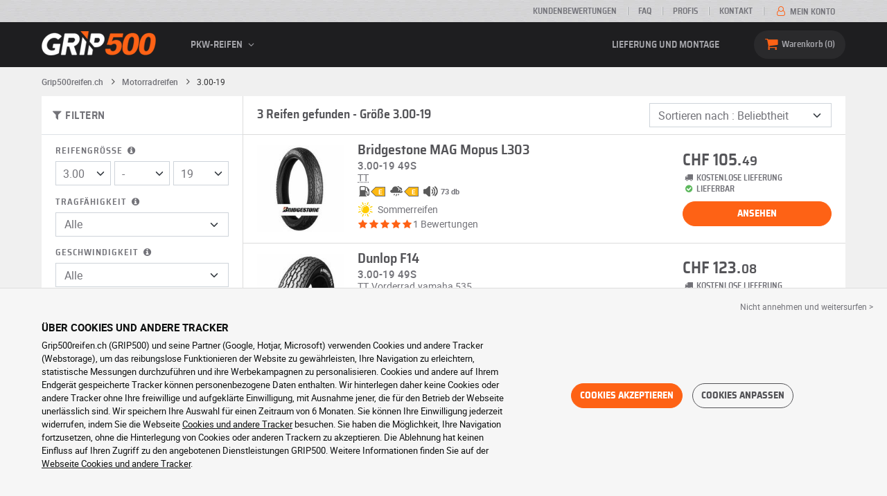

--- FILE ---
content_type: text/html; charset=UTF-8
request_url: https://www.grip500reifen.ch/motorradreifen/3---19/
body_size: 10521
content:

<!DOCTYPE html>
<html lang="de-CH">
    <head>
        <script>
            window.dataLayer = window.dataLayer || [];
            window.SITE_CDN_ASSETS = 'https\u003A\/\/cdn.grip500.com';        </script><script>
                dataLayer.push({'ad_storage': 'denied', 'analytics_storage': 'denied', 'functional_storage': 'denied'});
                (function(w,d,s,l,i){w[l]=w[l]||[];w[l].push({'gtm.start':
                        new Date().getTime(),event:'gtm.js'});var f=d.getElementsByTagName(s)[0],
                    j=d.createElement(s),dl=l!='dataLayer'?'&l='+l:'';j.async=true;j.src=
                    'https://www.googletagmanager.com/gtm.js?id='+i+dl;f.parentNode.insertBefore(j,f);
                })(window,document,'script','dataLayer','GTM-58P98VR');
            </script>
            <link href="https://www.googletagmanager.com" rel="preconnect" crossorigin>
            <link rel="dns-prefetch" href="https://www.googletagmanager.com"><meta charset="UTF-8">
                    <meta name="viewport" content="width=device-width, initial-scale=1">
            <meta name="format-detection" content="telephone=no"/>
        
                
        <link rel="apple-touch-icon" sizes="180x180" href="https://cdn.grip500.com/build/images/favicon/apple-touch-icon.png">
        <link rel="icon" type="image/png" sizes="32x32" href="https://cdn.grip500.com/build/images/favicon/favicon-32x32.png">
        <link rel="icon" type="image/png" sizes="16x16" href="https://cdn.grip500.com/build/images/favicon/favicon-16x16.png">

        <link rel="preload" href="https://cdn.grip500.com/build/fonts/roboto-bold.a9a73a28.woff2" as="font" type="font/woff2" crossorigin="anonymous">
        <link rel="preload" href="https://cdn.grip500.com/build/fonts/roboto-medium.d67f0a52.woff2" as="font" type="font/woff2" crossorigin="anonymous">
        <link rel="preload" href="https://cdn.grip500.com/build/fonts/roboto-regular.d97dadf6.woff2" as="font" type="font/woff2" crossorigin="anonymous">
        <link rel="preload" href="https://cdn.grip500.com/build/fonts/sairasemicondensed-bold.639e0ded.woff2" as="font" type="font/woff2" crossorigin="anonymous">
        <link rel="preload" href="https://cdn.grip500.com/build/fonts/sairasemicondensed-regular.28a42df2.woff2" as="font" type="font/woff2" crossorigin="anonymous">
        <link rel="preload" href="https://cdn.grip500.com/build/fonts/sairasemicondensed-semibold.5bb856c9.woff2" as="font" type="font/woff2" crossorigin="anonymous">
        <link rel="preload" href="https://cdn.grip500.com/build/fonts/fontello.d85e0cd3.woff2" as="font" type="font/woff2" crossorigin="anonymous">

        <link rel="preconnect" href="https://www.google.com">
        <link rel="preconnect" href="https://www.gstatic.com" crossorigin>

        <link rel="dns-prefetch" href="https://cdn.grip500.com">

                <title>Reifen 3.00-19 | Günstiger Motorradreifen | GRIP500</title>
                <meta name="description" content="Kaufen Sie Ihre Reifen in Größe 3.00-19 bei GRIP500 zum GRIP500 zum Discountpreis · Große Auswahl an Motorradreifen zum günstigsten Preis · Schnelle und kostenlose Lieferung"/>

                    <link rel="canonical" href="https://www.grip500reifen.ch/motorradreifen/3---19/"/>
        
            

                    
        
                        <link rel="stylesheet" href="https://cdn.grip500.com/build/fonts.1a0fc856.css">
            <link rel="stylesheet" href="https://cdn.grip500.com/build/app.0e11cae6.css">
        
    <link rel="stylesheet" href="https://cdn.grip500.com/build/search.32a84369.css">

                    <script src="https://cdn.grip500.com/build/runtime.e73832ee.js" defer crossorigin="anonymous"></script><script src="https://cdn.grip500.com/build/3066.db5ec945.js" defer crossorigin="anonymous"></script><script src="https://cdn.grip500.com/build/3063.ec67e5f5.js" defer crossorigin="anonymous"></script><script src="https://cdn.grip500.com/build/8126.f86265b3.js" defer crossorigin="anonymous"></script><script src="https://cdn.grip500.com/build/9549.3fbe61a7.js" defer crossorigin="anonymous"></script><script src="https://cdn.grip500.com/build/app.403f47b2.js" defer crossorigin="anonymous"></script>
            </head>
    <body class="page-pneu-search-moto">
                    <noscript><iframe src="https://www.googletagmanager.com/ns.html?id=GTM-58P98VR&ad_storage=denied&analytics_storage=denied&functional_storage=denied" height="0" width="0" style="display:none;visibility:hidden"></iframe></noscript>
                            <header class="main-header">
                

<div data-controller="menu-mobile" data-menu-mobile-url-value="/ajax/menu">
    <div class="main-header__top d-none d-md-block">
        <div class="container-xl text-uppercase ff-heading fw-medium fs-xsmall">
            <div class="main-header__top__menu d-flex justify-content-end align-items-center">
                <a href="/kundenbewertungen" class="text-center text-reset">Kundenbewertungen</a>
                <a href="/faq/" class="text-center text-reset">FAQ</a>
                                    <a href="/pro/anmelden" class="text-center text-reset">Profis</a>
                                <a href="/kontakt" class="text-center text-reset">Kontakt</a>
                
                                    <a href="/mein-konto/" class="text-nowrap text-reset">
                        <i class="fa fa-user-o text-primary fs-base"></i>
                        Mein Konto
                    </a>
                            </div>
        </div>
    </div>

    <div class="main-header__menu bg-black">
        <div class="container-xl">
            <div class="ff-heading fw-medium text-gray row align-items-center position-relative">
                <div class="main-header__logo col col-md-2 d-flex align-items-center">
                    <div class="d-md-none me-1">
                        <div class="toggle-menu" data-action="click->menu-mobile#toggle">
                            <div></div>
                        </div>
                    </div>
                    <a href="/">
                        <picture>
                            <img src="https://cdn.grip500.com/build/images/common/logo/logo.png" class="d-block img-fluid" alt="grip500reifen.ch" width="165" height="35" itemprop="logo"/>
                        </picture>
                    </a>
                </div>

                <div class="main-header__menu__links col-md" data-controller="toggle" data-toggle-selectors-value="[{&quot;menu--hover&quot;:&quot;body&quot;}]">
                    
<ul class="d-flex h-100 align-items-center justify-content-between text-uppercase">
    <li class="d-md-none">
        <a href="/reifen/" class="text-reset">PKW</a>
    </li>

    <li class="d-none d-md-flex menu-hover" data-action="mouseenter->toggle#add mouseleave->toggle#remove">
        <a role="button" class="text-reset menu-hover__title">
            PKW-Reifen
            <i class="fa fa-angle-down"></i>
        </a>
        <div class="menu-hover__content">
                                            <div>
                    <a href="https://www.grip500reifen.ch/reifen/" class="text-reset">
                        Suche nach Größe
                    </a>
                    <a href="https://www.grip500reifen.ch/reifen/" class="text-reset">
                        Suche nach Marke
                    </a>
                    <a href="https://www.grip500reifen.ch/reifen-fahrzeug/" class="text-reset">
                        Suche nach Fahrzeugtyp
                    </a>
                </div>
            
                            <a href="/motorradreifen/" class="text-reset">
                    Motorradreifen
                </a>
            
                    </div>
    </li>

    
    
            <li class="d-md-none">
            <a href="/motorradreifen/" class="text-reset">Motorrad</a>
        </li>
    
    
    
    
    
    
            <li>
            <a href="/montage" class="text-reset">
                Lieferung und Montage
            </a>
        </li>
    </ul>

                </div>

                <div class="main-header__user-items col d-flex justify-content-end">
                    
                    <div class="main-header__user-item col-md d-flex d-md-none align-items-center">
                        <a href="/mein-konto/" class="d-flex">
                            <i class="fa fa-user-o text-primary"></i>
                        </a>
                    </div>

                    <div
                            class="main-header__user-item main-header__cart col-md d-flex align-items-center position-relative"
                            data-controller="cart--popover" data-cart--popover-url-value="/ajax/cart/resume-product" data-cart--popover-reload-value="1" data-cart--popover-default-reload-value="false" data-cart--popover-loading-class="fs-small"
                            data-action="emitter:update-badge-cart@window->cart--popover#refresh emitter:counter-cart->cart--popover#cartIsEmpty"
                    >
                        <a href="/warenkorb/" class="d-flex align-items-center text-reset">
                            <i class="fa fa-basket text-primary"></i>
                            <span class="d-none d-lg-inline">Warenkorb</span>
                            <span
                            data-controller="counter" data-counter-run-value="false" data-counter-path-value="/ajax/cart/light" data-counter-zero-value="1" data-counter-dispatch-value="cart"
                                    data-action="emitter:update-badge-cart@window->counter#refresh"
                        >
                                                            0
                                                    </span>
                        </a>
                        <div class="cart-popover popover__list d-none fw-normal text-body font-reset" data-cart--popover-target="content">
                            <div class="px-1 py-1 text-center">
                                Ihr Warenkorb ist leer
                            </div>
                        </div>
                    </div>
                </div>
            </div>
        </div>
    </div>
</div>

            </header>
        
        <div class="main-container">
                <div data-controller="form--filter-catalog-articles" data-form--filter-catalog-articles-filter-mobile-label-value="{{count}} Treffer" data-form--filter-catalog-articles-filter-mobile-label-plural-value="{{count}} Treffer" data-form--filter-catalog-articles-error-message-value="Ein Fehler ist aufgetreten. Bitten versuchen Sie es erneut oder kontaktieren Sie uns, wenn das Problem weiterhin besteht." data-form--filter-catalog-articles-initial-count-value="3">
        
                            <div class="container gx-0 gx-sm-2">
                                    

    <nav aria-label="breadcrumb" class="d-flex align-items-center breadcrumb breadcrumb--top-bg-white" data-form--filter-catalog-articles-target="breadcrumb">
                <ol class="d-flex align-items-center flex-wrap" itemscope itemtype="https://schema.org/BreadcrumbList">
                                    <li class="breadcrumb__item" itemscope itemprop="itemListElement" itemtype="https://schema.org/ListItem">
                                    <a itemprop="item" href="/" title="Grip500reifen.ch">
                    <span itemprop="name">Grip500reifen.ch</span>
                </a>
                        <i class="fa fa-angle-right"></i>
                <meta itemprop="position" content="1" />
    </li>

                                    <li class="breadcrumb__item" itemscope itemprop="itemListElement" itemtype="https://schema.org/ListItem">
                                    <a itemprop="item" href="/motorradreifen/" title="Motorradreifen">
                    <span itemprop="name">Motorradreifen</span>
                </a>
                        <i class="fa fa-angle-right"></i>
                <meta itemprop="position" content="2" />
    </li>

                                    <li class="breadcrumb__item" itemscope itemprop="itemListElement" itemtype="https://schema.org/ListItem">
                    <span itemprop="name" aria-current="page">3.00-19</span>
                <meta itemprop="position" content="3" />
    </li>

                    </ol>
    </nav>

                                
            </div>
                <div class="container gx-0 gx-sm-2"
                data-controller="fullscreen" data-fullscreen-emit-show-event-value="filtersMobileShow" data-fullscreen-emit-hide-event-value="filtersMobileHide" data-fullscreen-emit-hide-from-button-event-value="filtersMobileSubmit" data-fullscreen-submit-attr-value="{&quot;data-form--filter-catalog-articles-target&quot;:&quot;filterSubmit&quot;}" data-fullscreen-footer-value="3 Treffer"
                data-action="emitter:fullscreen:open:filter@window->fullscreen#show"
                data-anchor-scroll
        >
            
            <div class="bg-white mb-2">
                <div class="row gx-0">
                    <div class="col-lg-3 product-list-filters">
                        <div class="fullscreen-lg" data-fullscreen-target="fullscreen">
                            <div class="fullscreen__title d-flex align-items-center px-1 py-1 d-lg-none border-bottom" data-fullscreen-target="title">
                                <a href="/motorradreifen/3---19/"
                                   class="btn btn-white btn-sm text-uppercase text-nowrap border fs-xsmall fw-medium d-none"
                                   data-fullscreen-reset
                                        data-form--filter-catalog-articles-target="resetFilters"
                                >
                                    Filter löschen
                                </a>
                                <span class="text-center w-100 px-1">Filtern</span>
                                <button type="button" data-action="fullscreen#close" class="btn btn-close pt-0 pe-0 pb-0 ps-0">
                                    <i class="fa fa-cancel"></i>
                                </button>
                            </div>
                                                            <div class="product-list-filters__filter-title d-none d-lg-flex align-items-center border-bottom justify-content-between flex-wrap">
                                    <div class="fw-medium fs-large ff-heading"
                                            data-form--filter-catalog-articles-target="desktopFilterLabel"
                                    >
                                        
    
<i class="fa fa-filter"></i>
<span>
            FILTERN
    </span>

                                    </div>
                                    <a href="/motorradreifen/3---19/"
                                       class="btn btn-white btn-sm text-uppercase text-nowrap border fs-xsmall fw-medium d-none"
                                            data-form--filter-catalog-articles-target="resetFilters"
                                    >
                                        Filter löschen
                                    </a>
                                </div>
                                                        <div class="ps-2 py-1 fullscreen__scroll">
                                    
<form method="get" action="" class="text-body form-disable-required pneu-serp-form" data-form--filter-catalog-articles-target="form" data-action="submit-&gt;form--filter-catalog-articles#change">

    <div class="row product-list-filters__filter-dimension mb-1">
        <div class="col-12">
                        <label for="width" class="form-label"
                    data-controller="tooltip" data-tooltip-content-value="&lt;picture class=&quot;tooltip__picture&quot;&gt;&lt;source srcset=&quot;https://cdn.grip500.com/build/images/pneu/form/tooltip/M-size.webp&quot;
                type=&quot;image/webp&quot;/&gt;&lt;img class=&quot;img-fluid&quot; width=&quot;360&quot; height=&quot;118&quot;
             src=&quot;https://cdn.grip500.com/build/images/pneu/form/tooltip/M-size.jpg&quot;/&gt;&lt;/picture&gt;"
            >
                Reifengröße
                <i data-action="mouseenter->tooltip#show mouseleave->tooltip#hide"
                        data-tooltip-target="anchor" class="fa fa-info-circled d-none d-md-inline"></i>
            </label>
        </div>
        <div class="col-4">
                <select id="width"name="width" autocomplete="off" data-action="change-&gt;form--filter-catalog-articles#change" class="form-select">            <optgroup label="Zentrale Werte">
                                                                                                                                                                    <option value="80">80</option>
                                                                                                                                                                        <option value="90">90</option>
                                                                                                                                                                        <option value="100">100</option>
                                                                                                                                                                        <option value="110">110</option>
                                                                                                                                                                        <option value="120">120</option>
                                                                                                                                                                        <option value="130">130</option>
                                                                                                                                                                        <option value="140">140</option>
                                                                                                                                                                        <option value="150">150</option>
                                                                                                                                                                        <option value="160">160</option>
                                                                                                                                                                        <option value="170">170</option>
                                                                                                                                                                        <option value="180">180</option>
                                                                                                                                                                        <option value="190">190</option>
                                                                                                                                                                        <option value="200">200</option>
                                                                        </optgroup><optgroup label="Alle Werte">
                                                                                                                                                                    <option value="2">2.00</option>
                                                                                                                                                                        <option value="2.25">2.25</option>
                                                                                                                                                                        <option value="2.5">2.50</option>
                                                                                                                                                                        <option value="2.75">2.75</option>
                                                                                                                                                                                                        <option value="3" selected="selected">3.00</option>
                                                                                                                                                                                                                                    <option value="3.25">3.25</option>
                                                                                                                                                                                                                                    <option value="3.5">3.50</option>
                                                                                                                                                                                                                                    <option value="3.6">3.60</option>
                                                                                                                                                                                                                                    <option value="4">4.00</option>
                                                                                                                                                                                                                                    <option value="4.1">4.10</option>
                                                                                                                                                                                                                                    <option value="4.6">4.60</option>
                                                                                                                                                                                                                                    <option value="5">5.00</option>
                                                                                                                                                                                                                                    <option value="19">19</option>
                                                                                                                                                                                                                                    <option value="60">60</option>
                                                                                                                                                                                                                                    <option value="70">70</option>
                                                                                                                                                                                                                                    <option value="80">80</option>
                                                                                                                                                                                                                                    <option value="90">90</option>
                                                                                                                                                                                                                                    <option value="100">100</option>
                                                                                                                                                                                                                                    <option value="110">110</option>
                                                                                                                                                                                                                                    <option value="120">120</option>
                                                                                                                                                                                                                                    <option value="125">125</option>
                                                                                                                                                                                                                                    <option value="130">130</option>
                                                                                                                                                                                                                                    <option value="140">140</option>
                                                                                                                                                                                                                                    <option value="150">150</option>
                                                                                                                                                                                                                                    <option value="160">160</option>
                                                                                                                                                                                                                                    <option value="165">165</option>
                                                                                                                                                                                                                                    <option value="170">170</option>
                                                                                                                                                                                                                                    <option value="180">180</option>
                                                                                                                                                                                                                                    <option value="190">190</option>
                                                                                                                                                                                                                                    <option value="195">195</option>
                                                                                                                                                                                                                                    <option value="200">200</option>
                                                                                                                                                                                                                                    <option value="210">210</option>
                                                                                                                                                                                                                                    <option value="240">240</option>
                                                                                                                                                                                                                                    <option value="250">250</option>
                                                                                                                                                                                                                                    <option value="260">260</option>
                                                                                                                                                                                                                                    <option value="280">280</option>
                                                                                                                                                                                                                                    <option value="300">300</option>
                                                                                                                                    </optgroup>        </select>
    
        </div>
        <div class="col-4">
                
    <select id="height"name="height" autocomplete="off" data-action="change-&gt;form--filter-catalog-articles#change" class="form-select">    <option value="-" selected="selected">-</option><option value="R">R</option></select>
        </div>
        <div class="col-4">
                
    <select id="diameter"name="diameter" autocomplete="off" data-action="change-&gt;form--filter-catalog-articles#change" class="form-select">    <option value="10">10</option><option value="12">12</option><option value="17">17</option><option value="18">18</option><option value="19" selected="selected">19</option><option value="21">21</option></select>
        </div>
    </div>

    <div class="row">
            <div class="mb-1 col col-lg-12"><label data-tooltip-content-value="&lt;picture class=&quot;tooltip__picture&quot;&gt;&lt;source srcset=&quot;https://cdn.grip500.com/build/images/pneu/form/tooltip/M-load.webp&quot;
                type=&quot;image/webp&quot;/&gt;&lt;img class=&quot;img-fluid&quot; width=&quot;360&quot; height=&quot;118&quot;
             src=&quot;https://cdn.grip500.com/build/images/pneu/form/tooltip/M-load.jpg&quot;/&gt;&lt;/picture&gt;" data-controller="tooltip" data-tooltip-type-value="d-none d-md-block" class="form-label" for="load">Tragfähigkeit&nbsp;<i data-tooltip-target="anchor" data-action="mouseenter->tooltip#show mouseleave->tooltip#hide" class="d-none d-md-inline fa fa-info-circled"></i></label>    
    <select id="load"name="load" autocomplete="off" data-action="change-&gt;form--filter-catalog-articles#change" class="form-select"><option value="">Alle</option>    <option value="49">49</option><option value="54">54</option></select></div>
    
            <div class="mb-1 col col-lg-12"><label class="d-inline-block form-label" data-tooltip-content-value="&lt;picture class=&quot;tooltip__picture&quot;&gt;&lt;source srcset=&quot;https://cdn.grip500.com/build/images/pneu/form/tooltip/M-speed.webp&quot;
                type=&quot;image/webp&quot;/&gt;&lt;img class=&quot;img-fluid&quot; width=&quot;360&quot; height=&quot;118&quot;
             src=&quot;https://cdn.grip500.com/build/images/pneu/form/tooltip/M-speed.jpg&quot;/&gt;&lt;/picture&gt;" data-controller="tooltip" data-tooltip-type-value="d-none d-md-block" for="speed"><span class="tooltip-label">Geschwindigkeit</span>&nbsp;<i data-tooltip-target="anchor" data-action="mouseenter->tooltip#show mouseleave->tooltip#hide" class="d-none d-md-inline fa fa-info-circled"></i></label>    
    <select id="speed"name="speed" autocomplete="off" data-action="change-&gt;form--filter-catalog-articles#change" class="form-select"><option value="">Alle</option>    <option value="P">P ≤ 150 km/h</option><option value="S">S ≤ 180 km/h</option></select></div>
        </div>

    <fieldset class="mb-1"><legend class="col-form-label">Marke</legend>                                                        
                                    
        
    
<div data-controller="select fullscreen" data-select-trans-value="{&quot;trigger&quot;:&quot;Alle&quot;,&quot;label&quot;:&quot;Marke&quot;,&quot;triggerCount&quot;:&quot;Marken&quot;,&quot;name&quot;:&quot;brands&quot;}" data-select-multiple-value="true" data-select-reset-search-on-selection-value="true" class="selectbox selectbox--input" data-name=brands>
    <div class="selectbox__trigger form-select" data-select-target="trigger">
        Alle
    </div>
    <div class="selectbox__dropdown fullscreen-lg" data-select-target="dropdown" hidden>
        <div class="fullscreen__title d-flex align-items-center d-lg-none" data-fullscreen-target="title">
            <span class="text-center w-100 px-1 fw-bold fs-base">Marke</span>
            <button type="button" data-action="select#close" class="btn btn-close"><i class="fa fa-cancel"></i></button>
        </div>
        <div class="selectbox__input"
                >
            <input type="text"
                   class="form-control form-control-sm"
                   placeholder="Suche"
                   autocomplete="off"
                   data-select-target="input"
                   
                   data-hj-allow />
                                                <div class="d-flex pt-1">
                                                    <a data-action="select#selectAll" class="btn btn-link fw-medium fs-xsmall" role="button">Alles auswählen</a>
                                                                            <a class="btn btn-link fw-medium fs-xsmall ms-auto" role="button" data-select-target="reset" data-action="select#clear">Löschen</a>
                                            </div>
                                    </div>
        <ul class="overflow-scroll" data-select-target="results">
                                                                                    <li role="option"><div class="form-check"><input type="checkbox" id="brands_0"name="brands[]" autocomplete="off" class="form-check-input" value="19" />
        <label class="form-check-label" for="brands_0">Bridgestone</label></div></li>
                                                                                                                                    <li role="option"><div class="form-check"><input type="checkbox" id="brands_1"name="brands[]" autocomplete="off" class="form-check-input" value="2" />
        <label class="form-check-label" for="brands_1">Dunlop</label></div></li>
                                                                                                                                    <li role="option"><div class="form-check"><input type="checkbox" id="brands_2"name="brands[]" autocomplete="off" class="form-check-input" value="77" />
        <label class="form-check-label" for="brands_2">Metzeler</label></div></li>
                                                                                </ul>
                    <div class="selectbox__bottom d-flex border-top align-items-center">
                                    <div class="selectbox__counter fs-xsmall" data-select-target="counter"></div>
                                                    <button class="btn btn-sm btn-outline-primary fs-small text-uppercase lh-lg ms-auto" type="button" data-action="select#close">Anwenden</button>
                            </div>
            </div>
</div>
    </fieldset>


    <div class="mb-1"><label class="form-label" for="season">Reifensaison</label>    
    <select id="season"name="season" autocomplete="off" data-action="change-&gt;form--filter-catalog-articles#change" class="form-select"><option value="">Alle</option>    <option value="S">Sommerreifen</option></select></div>

    <div class="mb-1"><label class="form-label" for="category2">Reifentyp</label>    
    <select id="category2"name="category2" autocomplete="off" data-action="change-&gt;form--filter-catalog-articles#change" class="form-select"><option value="">Alle</option>    <option value="CU">Custom / Klassik</option></select></div>

<div class="mb-1">
    <label class="form-label">Budget (pro Artikel)</label>
    <div class="d-flex">
        <input type="text" id="budgetMin"name="budgetMin" step="0.01" min="0" placeholder="min CHF" inputmode="decimal" class="me-1 form-control" data-action="input-&gt;form--filter-catalog-articles#inputChange change-&gt;form--filter-catalog-articles#change" />
        <input type="text" id="budgetMax"name="budgetMax" step="0.01" min="0" placeholder="max CHF" inputmode="decimal" data-action="input-&gt;form--filter-catalog-articles#inputChange change-&gt;form--filter-catalog-articles#change" class="form-control" />
    </div>
</div>

    <div class="mb-1 letter-spacing">
        <label class="form-label">Weitere Optionen</label>
                            <div class="form-check"><input type="checkbox" id="reinforced"name="reinforced" autocomplete="off" data-action="change-&gt;form--filter-catalog-articles#change" class="form-check-input" value="1" />
        <label data-tooltip-content-value="Verstärkter Reifen mit hohem Tragfähigkeitsindex" data-controller="tooltip" data-tooltip-type-value="d-none d-md-block" class="form-check-label" for="reinforced">Verstärkt<i data-tooltip-target="anchor" data-action="mouseenter->tooltip#show mouseleave->tooltip#hide" class="d-none d-md-inline fa fa-info-circled"></i></label></div>
                                <div id="specifFilters" autocomplete="off" row_attr="d-none" class="product-list-filters__specif-filters" data-action="change-&gt;form--filter-catalog-articles#change"></div>
                            </div>


<fieldset class="mb-1 letter-spacing product-list-filters__review"><legend class="col-form-label">Kundenbewertungen</legend>    <div id="note" data-action="change-&gt;form--filter-catalog-articles#change">        <div class="form-check"><input type="radio" id="note_0"name="note" autocomplete="off" class="form-check-input" value="4" />
        <label class="form-check-label" for="note_0"><span class="star-rating"><i class="fa fa-star"></i><i class="fa fa-star"></i><i class="fa fa-star"></i><i class="fa fa-star"></i><i class="fa fa-star-empty"></i></span> und mehr</label></div>
            <div class="form-check"><input type="radio" id="note_1"name="note" autocomplete="off" class="form-check-input" value="3" />
        <label class="form-check-label" for="note_1"><span class="star-rating"><i class="fa fa-star"></i><i class="fa fa-star"></i><i class="fa fa-star"></i><i class="fa fa-star-empty"></i><i class="fa fa-star-empty"></i></span> und mehr</label></div>
    </div></fieldset>

    <fieldset class="mb-1"><legend class="d-inline-block col-form-label" data-tooltip-content-value="Die &quot;Erstausrüstung&quot; für einen Reifen bezieht sich auf die Reifen, die von einem Automobilhersteller während der Herstellung und vor dem ersten Verkauf auf ein Fahrzeug montiert werden. Diese Reifen wurden vom Hersteller ausgewählt und genehmigt. Sie sind oft das Ergebnis einer engen Zusammenarbeit zwischen dem Automobilhersteller und dem Reifenhersteller, um eine perfekte Übereinstimmung mit dem Automodell zu gewährleisten. Diese Reifen können spezielle Kennzeichnungen tragen (wie &quot;MO&quot; für Mercedes-Benz oder &quot;AO&quot; für Audi), die anzeigen, dass sie für spezifische Modelle dieser Marken als Erstausrüstung gelten. Sie passen auch auf andere Fahrzeuge." data-controller="tooltip" data-tooltip-type-value="d-none d-md-block"><span class="tooltip-label">Originalausstattung</span><i data-tooltip-target="anchor" data-action="mouseenter->tooltip#show mouseleave->tooltip#hide" class="d-none d-md-inline fa fa-info-circled"></i></legend>                                                                            
                
        
    
<div data-controller="select fullscreen" data-select-trans-value="{&quot;trigger&quot;:&quot;Alle&quot;,&quot;label&quot;:&quot;&lt;span class=\&quot;tooltip-label\&quot;&gt;Originalausstattung&lt;\/span&gt;&lt;i data-tooltip-target=\&quot;anchor\&quot; data-action=\&quot;mouseenter-&gt;tooltip#show mouseleave-&gt;tooltip#hide\&quot; class=\&quot;d-none d-md-inline fa fa-info-circled\&quot;&gt;&lt;\/i&gt;&quot;,&quot;triggerCount&quot;:&quot;Originalausstattung&quot;,&quot;name&quot;:&quot;specifsVehicles&quot;}" data-select-multiple-value="true" class="selectbox" data-name=specifsVehicles>
    <div class="selectbox__trigger form-select" data-select-target="trigger">
        Alle
    </div>
    <div class="selectbox__dropdown fullscreen-lg" data-select-target="dropdown" hidden>
        <div class="fullscreen__title d-flex align-items-center d-lg-none" data-fullscreen-target="title">
            <span class="text-center w-100 px-1 fw-bold fs-base"><span class="tooltip-label">Originalausstattung</span><i data-tooltip-target="anchor" data-action="mouseenter->tooltip#show mouseleave->tooltip#hide" class="d-none d-md-inline fa fa-info-circled"></i></span>
            <button type="button" data-action="select#close" class="btn btn-close"><i class="fa fa-cancel"></i></button>
        </div>
        <div class="selectbox__input"
                >
            <input type="text"
                   class="form-control form-control-sm d-none d-lg-block"
                   placeholder="Suche"
                   autocomplete="off"
                   data-select-target="input"
                   
                   data-hj-allow />
                                                <div class="d-flex pt-1">
                                                    <a data-action="select#selectAll" class="btn btn-link fw-medium fs-xsmall" role="button">Alles auswählen</a>
                                                                            <a class="btn btn-link fw-medium fs-xsmall ms-auto" role="button" data-select-target="reset" data-action="select#clear">Löschen</a>
                                            </div>
                                    </div>
        <ul class="overflow-scroll" data-select-target="results">
                                                                                    <li role="option"><div class="form-check"><input type="checkbox" id="specifsVehicles_0"name="specifsVehicles[]" autocomplete="off" class="form-check-input" value="2" />
        <label class="form-check-label" for="specifsVehicles_0">Verstärkt</label></div></li>
                                                                                </ul>
                    <div class="selectbox__bottom d-flex border-top align-items-center">
                                    <div class="selectbox__counter fs-xsmall" data-select-target="counter"></div>
                                                    <button class="btn btn-sm btn-outline-primary fs-small text-uppercase lh-lg ms-auto" type="button" data-action="select#close">Anwenden</button>
                            </div>
            </div>
</div>
    </fieldset>

</form>

                            </div>
                        </div>
                    </div>
                    <div class="col-12 col-lg-9 gx-2 product-list__right-col">
                        <div class="px-1 position-relative" data-form--filter-catalog-articles-target="right">
                            <div class="product-list__overlay d-none"
                                    data-form--filter-catalog-articles-target="overlay"></div>

                                
<form method="get" class="form-disable-required py-1 product-list__top-filters" data-form--filter-catalog-articles-target="topFilters">


<div class="row ">
    <div class="col-xl-8 d-flex">
                                    <h1 class="product-list__title mb-1 mb-xl-0 align-self-center"
                    data-form--filter-catalog-articles-target="count"
                >
                    3 Reifen gefunden - Größe 3.00-19   
                </h1>
                        </div>

       <div class="col-5 d-lg-none">
        <button type="button" class="btn btn--inherit border square w-100 fs-large fw-medium text-truncate product-list-filters__filter-button position-relative" data-action="click->fullscreen#show">
            
    
<i class="fa fa-filter"></i>
<span>
            Filtern
    </span>

        </button>
    </div>

            <div class="col-7 col-lg-4 col-xl-4">
            <div class="mb-0">    
    <select id="sort"name="sort" autocomplete="off" data-action="change-&gt;form--filter-catalog-articles#change" class="form-select">    <option value="" selected="selected">Sortieren nach : Beliebtheit</option><option value="price">Sortieren nach : Preis (aufsteigend)</option><option value="price_desc">Sortieren nach : Preis (absteigend)</option></select></div>
        </div>
    </div>

</form>


            


    
    

<div
    class="product-list"
    data-controller="gtm--select-item" data-gtm--select-item-list-id-value="serp" data-gtm--select-item-url-value="/ajax/gtm/select-item"
    data-form--filter-catalog-articles-target="productsList"
>
    
            



    



<a href="/motorradreifen/3---19/bridgestone-mag-mopus-l303-gp5986?adref=%2Fmotorradreifen%2F3---19%2F"
    class="product-list-item font-inherit pe-2"
    data-action="click->gtm--select-item#selectItem" data-gtm--select-item-type-param="tyre" data-gtm--select-item-identifier-param="5986">
    <div class="d-flex justify-content-between">
        <div
            class="product-list-item__image-container text-reset position-relative"
                    >
                    <div
            data-controller="tooltip" data-tooltip-content-value="&lt;img src=&quot;https://cdn.grip500.com/assets/img/rw/tyre/big_brand/bridgestone-mag-mopus-l303-81364.jpg&quot; class=&quot;img-fluid&quot; width=&quot;300&quot; height=&quot;300&quot; /&gt;" data-tooltip-type-value="tooltip__picture serp-picture-zoom" data-tooltip-position-value="end"
            data-action="mouseenter->tooltip#show mouseleave->tooltip#hide"
            
        >
            <img src="https://cdn.grip500.com/assets/img/rw/tyre/medium_brand/bridgestone-mag-mopus-l303-81364.jpg"
                 class="img-fluid"
                 alt="Bridgestone MAG Mopus L303"
                 loading="eager"
                 width="125"
                 height="125"
            />
        </div>
            </div>

        <div class="row product-list-item__details py-1">
            <div
                class="col-12 col-sm-7 col-xl-8 text-reset"
                            >
                        <div class="text-gray-dark hover-primary">
                        <p class="fs-xlarge lh-sm mb-0 fw-medium ff-heading">
                Bridgestone MAG Mopus L303
            </p>

                            <div class="product-list-item__dimension fw-medium text-body lh-sm">
                                            <span>3.00-19 49S</span>
                                    </div>
            
                            <span class="d-sm-block lh-sm text-body">
                    
            <span         data-controller="tooltip" data-tooltip-content-value="TT&amp;#x20;&amp;#x3A;&amp;#x20;Tubetype&amp;#x3A;&amp;#x20;Schlauch&amp;#x20;erforderlich"
    data-action="mouseenter->tooltip#show mouseleave->tooltip#hide"

            class="c-help dotted product-specificity"
        >TT</span>
            
                </span>
                    </div>

                    

    <div class="labelling labelling--arrow">
                    <span         data-controller="tooltip" data-tooltip-content-value="Kraftstoffverbrauch"
    data-action="mouseenter->tooltip#show mouseleave->tooltip#hide"
>
                <span class="labelling-ico ico-grip"></span>
                <span class="ico-letter min-E">E</span>
            </span>
        
                    <span         data-controller="tooltip" data-tooltip-content-value="Reifenhaftung&amp;#x20;bei&amp;#x20;N&amp;#x00E4;sse"
    data-action="mouseenter->tooltip#show mouseleave->tooltip#hide"
>
                <span class="labelling-ico ico-wet"></span>
                <span class="ico-letter min-E">E</span>
            </span>
        
                    <span         data-controller="tooltip" data-tooltip-content-value="Rollger&amp;#x00E4;usch"
    data-action="mouseenter->tooltip#show mouseleave->tooltip#hide"
>
                <span class="labelling-ico ico-noise ico-noise-3"></span>
                                                    <span class="labelling-noise-val">73 db</span>
                            </span>
            </div>

        
                    
<span class="d-flex align-items-center season-label">
    <span class="season-ico S"></span>
    <span>Sommerreifen</span>
</span>

        
                    <div class="product-list-item__review mb-1">
                
    <div class="star-rating d-flex ">
                            <i class="text-primary fa fa-star"></i>
                    <i class="text-primary fa fa-star"></i>
                    <i class="text-primary fa fa-star"></i>
                    <i class="text-primary fa fa-star"></i>
                    <i class="text-primary fa fa-star"></i>
                            <span >1 Bewertungen</span>
                    </div>

            </div>
        
        
                        </div>

            <div class="col-12 col-sm-5 col-xl-4 align-self-center">
                        




    

        
        
    
    
            <div class=" ff-heading fw-medium text-uppercase text-gray-dark">
            
            
            <div class="d-flex product-list-item__price">
                <span class="price__amount">
                                            
    
            CHF 105.<span class="cents">49</span>
    

                                    </span>
                            </div>

                    </div>
    

        <div class="d-flex justify-content-between flex-wrap text-uppercase fw-medium ff-heading fs-xsmall product-list-item__delay-and-stock">
            <div class="d-none d-sm-block">
                <i class="fa fa-truck"></i>
                Kostenlose Lieferung
            </div>
            <div>
                <i class="fa fa-ok-circled text-success"></i>
                Lieferbar
            </div>
        </div>

        <button class="d-none d-sm-block btn btn-primary w-100 mt-1">
                            Ansehen
                    </button>
                </div>
        </div>
    </div>
</a>

            



    



<a href="/motorradreifen/3---19/dunlop-f14-gp3529?adref=%2Fmotorradreifen%2F3---19%2F"
    class="product-list-item font-inherit pe-2"
    data-action="click->gtm--select-item#selectItem" data-gtm--select-item-type-param="tyre" data-gtm--select-item-identifier-param="3529">
    <div class="d-flex justify-content-between">
        <div
            class="product-list-item__image-container text-reset position-relative"
                    >
                    <div
            data-controller="tooltip" data-tooltip-content-value="&lt;img src=&quot;https://cdn.grip500.com/assets/img/rw/tyre/big_brand/dunlop-f14-80522.jpg&quot; class=&quot;img-fluid&quot; width=&quot;300&quot; height=&quot;300&quot; /&gt;" data-tooltip-type-value="tooltip__picture serp-picture-zoom" data-tooltip-position-value="end"
            data-action="mouseenter->tooltip#show mouseleave->tooltip#hide"
            
        >
            <img src="https://cdn.grip500.com/assets/img/rw/tyre/medium_brand/dunlop-f14-80522.jpg"
                 class="img-fluid"
                 alt="Dunlop F14"
                 loading="lazy"
                 width="125"
                 height="125"
            />
        </div>
            </div>

        <div class="row product-list-item__details py-1">
            <div
                class="col-12 col-sm-7 col-xl-8 text-reset"
                            >
                        <div class="text-gray-dark hover-primary">
                        <p class="fs-xlarge lh-sm mb-0 fw-medium ff-heading">
                Dunlop F14
            </p>

                            <div class="product-list-item__dimension fw-medium text-body lh-sm">
                                            <span>3.00-19 49S</span>
                                    </div>
            
                            <span class="d-sm-block lh-sm text-body">
                    
            <span         data-controller="tooltip" data-tooltip-content-value="TT&amp;#x20;&amp;#x3A;&amp;#x20;Tubetype&amp;#x3A;&amp;#x20;Schlauch&amp;#x20;erforderlich"
    data-action="mouseenter->tooltip#show mouseleave->tooltip#hide"

            class="c-help dotted product-specificity"
        >TT</span>&#8202;
                        <span         data-controller="tooltip" data-tooltip-content-value="Vorderrad&amp;#x20;&amp;#x3A;&amp;#x20;Vorderrad"
    data-action="mouseenter->tooltip#show mouseleave->tooltip#hide"

            class="c-help dotted product-specificity"
        >Vorderrad</span>&#8202;
                        <span         data-controller="tooltip" data-tooltip-content-value="yamaha&amp;#x20;535&amp;#x20;&amp;#x3A;&amp;#x20;Originalbereifung&amp;#x20;f&amp;#x00FC;r&amp;#x20;yamaha&amp;#x20;535,&amp;#x20;kann&amp;#x20;auf&amp;#x20;anderen&amp;#x20;Motorr&amp;#x00E4;dern&amp;#x20;gefahren&amp;#x20;werden."
    data-action="mouseenter->tooltip#show mouseleave->tooltip#hide"

            class="c-help dotted product-specificity"
        >yamaha 535</span>
            
                </span>
                    </div>

                    

    <div class="labelling labelling--arrow">
                    <span         data-controller="tooltip" data-tooltip-content-value="Kraftstoffverbrauch"
    data-action="mouseenter->tooltip#show mouseleave->tooltip#hide"
>
                <span class="labelling-ico ico-grip"></span>
                <span class="ico-letter min-E">E</span>
            </span>
        
                    <span         data-controller="tooltip" data-tooltip-content-value="Reifenhaftung&amp;#x20;bei&amp;#x20;N&amp;#x00E4;sse"
    data-action="mouseenter->tooltip#show mouseleave->tooltip#hide"
>
                <span class="labelling-ico ico-wet"></span>
                <span class="ico-letter min-C">C</span>
            </span>
        
                    <span         data-controller="tooltip" data-tooltip-content-value="Rollger&amp;#x00E4;usch"
    data-action="mouseenter->tooltip#show mouseleave->tooltip#hide"
>
                <span class="labelling-ico ico-noise ico-noise-2"></span>
                                                    <span class="labelling-noise-val">70 db</span>
                            </span>
            </div>

        
                    
<span class="d-flex align-items-center season-label">
    <span class="season-ico S"></span>
    <span>Sommerreifen</span>
</span>

        
        
        
                        </div>

            <div class="col-12 col-sm-5 col-xl-4 align-self-center">
                        




    

        
        
    
    
            <div class=" ff-heading fw-medium text-uppercase text-gray-dark">
            
            
            <div class="d-flex product-list-item__price">
                <span class="price__amount">
                                            
    
            CHF 123.<span class="cents">08</span>
    

                                    </span>
                            </div>

                    </div>
    

        <div class="d-flex justify-content-between flex-wrap text-uppercase fw-medium ff-heading fs-xsmall product-list-item__delay-and-stock">
            <div class="d-none d-sm-block">
                <i class="fa fa-truck"></i>
                Kostenlose Lieferung
            </div>
            <div>
                <i class="fa fa-ok-circled text-success"></i>
                Lieferbar
            </div>
        </div>

        <button class="d-none d-sm-block btn btn-primary w-100 mt-1">
                            Ansehen
                    </button>
                </div>
        </div>
    </div>
</a>

            



    



<a href="/motorradreifen/3---19/metzeler-block-c-gp433307?adref=%2Fmotorradreifen%2F3---19%2F"
    class="product-list-item font-inherit pe-2"
    data-action="click->gtm--select-item#selectItem" data-gtm--select-item-type-param="tyre" data-gtm--select-item-identifier-param="433307">
    <div class="d-flex justify-content-between">
        <div
            class="product-list-item__image-container text-reset position-relative"
                    >
                    <div
            data-controller="tooltip" data-tooltip-content-value="&lt;img src=&quot;https://cdn.grip500.com/assets/img/rw/tyre/big_brand/metzeler-block-c-82912.jpg&quot; class=&quot;img-fluid&quot; width=&quot;300&quot; height=&quot;300&quot; /&gt;" data-tooltip-type-value="tooltip__picture serp-picture-zoom" data-tooltip-position-value="end"
            data-action="mouseenter->tooltip#show mouseleave->tooltip#hide"
            
        >
            <img src="https://cdn.grip500.com/assets/img/rw/tyre/medium_brand/metzeler-block-c-82912.jpg"
                 class="img-fluid"
                 alt="Metzeler Block C"
                 loading="lazy"
                 width="125"
                 height="125"
            />
        </div>
            </div>

        <div class="row product-list-item__details py-1">
            <div
                class="col-12 col-sm-7 col-xl-8 text-reset"
                            >
                        <div class="text-gray-dark hover-primary">
                        <p class="fs-xlarge lh-sm mb-0 fw-medium ff-heading">
                Metzeler Block C
            </p>

                            <div class="product-list-item__dimension fw-medium text-body lh-sm">
                                            <span>3.00-19 54P</span>
                                    </div>
            
                            <span class="d-sm-block lh-sm text-body">
                    
            <span         data-controller="tooltip" data-tooltip-content-value="TT&amp;#x20;&amp;#x3A;&amp;#x20;Tubetype&amp;#x3A;&amp;#x20;Schlauch&amp;#x20;erforderlich"
    data-action="mouseenter->tooltip#show mouseleave->tooltip#hide"

            class="c-help dotted product-specificity"
        >TT</span>&#8202;
                        <span         data-controller="tooltip" data-tooltip-content-value="Vorderrad&amp;#x20;&amp;#x3A;&amp;#x20;Vorderrad"
    data-action="mouseenter->tooltip#show mouseleave->tooltip#hide"

            class="c-help dotted product-specificity"
        >Vorderrad</span>&#8202;
                        <span         data-controller="tooltip" data-tooltip-content-value="RF&amp;#x20;&amp;#x3A;&amp;#x20;Verst&amp;#x00E4;rkter&amp;#x20;Reifen"
    data-action="mouseenter->tooltip#show mouseleave->tooltip#hide"

            class="c-help dotted product-specificity"
        >RF</span>
            
                </span>
                    </div>

                    

    <div class="labelling labelling--arrow">
                    <span         data-controller="tooltip" data-tooltip-content-value="Kraftstoffverbrauch"
    data-action="mouseenter->tooltip#show mouseleave->tooltip#hide"
>
                <span class="labelling-ico ico-grip"></span>
                <span class="ico-letter min-C">C</span>
            </span>
        
                    <span         data-controller="tooltip" data-tooltip-content-value="Reifenhaftung&amp;#x20;bei&amp;#x20;N&amp;#x00E4;sse"
    data-action="mouseenter->tooltip#show mouseleave->tooltip#hide"
>
                <span class="labelling-ico ico-wet"></span>
                <span class="ico-letter min-A">A</span>
            </span>
        
                    <span         data-controller="tooltip" data-tooltip-content-value="Rollger&amp;#x00E4;usch"
    data-action="mouseenter->tooltip#show mouseleave->tooltip#hide"
>
                <span class="labelling-ico ico-noise ico-noise-2"></span>
                                                    <span class="labelling-noise-val">69 db</span>
                            </span>
            </div>

        
                    
<span class="d-flex align-items-center season-label">
    <span class="season-ico S"></span>
    <span>Sommerreifen</span>
</span>

        
                    <div class="product-list-item__review mb-1">
                
    <div class="star-rating d-flex ">
                            <i class="text-primary fa fa-star"></i>
                    <i class="text-primary fa fa-star"></i>
                    <i class="text-primary fa fa-star"></i>
                    <i class="text-primary fa fa-star"></i>
                    <i class="text-primary fa fa-star-empty"></i>
                            <span >19 Bewertungen</span>
                    </div>

            </div>
        
        
                        </div>

            <div class="col-12 col-sm-5 col-xl-4 align-self-center">
                        




    

        
        
    
    
            <div class=" ff-heading fw-medium text-uppercase text-gray-dark">
            
            
            <div class="d-flex product-list-item__price">
                <span class="price__amount">
                                            
    
            CHF 125.<span class="cents">89</span>
    

                                    </span>
                            </div>

                    </div>
    

        <div class="d-flex justify-content-between flex-wrap text-uppercase fw-medium ff-heading fs-xsmall product-list-item__delay-and-stock">
            <div class="d-none d-sm-block">
                <i class="fa fa-truck"></i>
                Kostenlose Lieferung
            </div>
            <div>
                <i class="fa fa-ok-circled text-success"></i>
                Lieferbar
            </div>
        </div>

        <button class="d-none d-sm-block btn btn-primary w-100 mt-1">
                            Ansehen
                    </button>
                </div>
        </div>
    </div>
</a>

    
    </div>

                            </div>
                    </div>
                </div>
            </div>
        </div>
    </div>
        </div>
                    <footer class="main-footer bg-black">
                
<div class="main-footer__top">
    <div class="container-lg">
        <div class="row align-items-center justify-content-center main-footer__payments-list">
            <div class="col-6 col-sm-4 col-md">
                <picture>
                    <source srcset="https://cdn.grip500.com/build/images/common/logo/payment/visa.webp" type="image/webp">
                    <img src="https://cdn.grip500.com/build/images/common/logo/payment/visa.png" alt="Visa" class="img-fluid d-block mx-auto" width="106" height="31" loading="lazy" />
                </picture>
            </div>
            <div class="col-6 col-sm-4 col-md">
                <picture>
                    <source srcset="https://cdn.grip500.com/build/images/common/logo/payment/mastercard.webp" type="image/webp">
                    <img src="https://cdn.grip500.com/build/images/common/logo/payment/mastercard.png" alt="Mastercard" class="img-fluid d-block mx-auto" width="106" height="31" loading="lazy" />
                </picture>
            </div>
            <div class="col-6 col-sm-4 col-md">
                <picture>
                    <source srcset="https://cdn.grip500.com/build/images/common/logo/payment/maestro.webp" type="image/webp">
                    <img src="https://cdn.grip500.com/build/images/common/logo/payment/maestro.png" alt="Maestro" class="img-fluid d-block mx-auto" width="106" height="31" loading="lazy" />
                </picture>
            </div>
            <div class="col-6 col-sm-4 col-md">
                <picture>
                    <source srcset="https://cdn.grip500.com/build/images/common/logo/payment/electron.webp" type="image/webp">
                    <img src="https://cdn.grip500.com/build/images/common/logo/payment/electron.png" alt="Visa electron" class="img-fluid d-block mx-auto" width="106" height="31" loading="lazy" />
                </picture>
            </div>
                                        <div class="col-6 col-sm-4 col-md">
                    <picture>
                        <source srcset="https://cdn.grip500.com/build/images/common/logo/payment/paypal.webp" type="image/webp">
                        <img src="https://cdn.grip500.com/build/images/common/logo/payment/paypal.png" alt="Paypal" class="img-fluid d-block mx-auto" width="106" height="31" loading="lazy" />
                    </picture>
                </div>
                                        <div class="col-6 col-sm-4 col-md">
                    <picture>
                        <source srcset="https://cdn.grip500.com/build/images/common/logo/payment/klarna.webp" type="image/webp">
                        <img src="https://cdn.grip500.com/build/images/common/logo/payment/klarna.png" alt="Klarna" class="img-fluid d-block mx-auto" width="106" height="31" loading="lazy" />
                    </picture>
                </div>
                                        <div class="col-6 col-sm-4 col-md">
                    <picture>
                        <source srcset="https://cdn.grip500.com/build/images/common/logo/payment/apple_pay.webp" type="image/webp">
                        <img src="https://cdn.grip500.com/build/images/common/logo/payment/apple_pay.png" alt="Apple Pay" class="img-fluid d-block mx-auto" width="106" height="31" loading="lazy" />
                    </picture>
                </div>
                                                                        <div class="col-6 col-sm-4 col-md">
                <picture>
                                            <source srcset="https://cdn.grip500.com/build/images/common/logo/payment/banktransfer.webp" type="image/webp">
                        <img src="https://cdn.grip500.com/build/images/common/logo/payment/banktransfer.png" alt="Banküberweisung" class="img-fluid d-block mx-auto" width="106" height="31" loading="lazy" />
                                    </picture>
            </div>
        </div>
    </div>
</div>


<div class="main-footer__middle container-xl py-2">
    <div class="row">
        <div class="col-12 col-sm">
            <a href="/" class="d-block text-center py-2">
                <img class="img-fluid" src="https://cdn.grip500.com/build/images/common/logo/logo.png" alt="grip500reifen.ch" width="165" height="35"/>
            </a>
            <div class="d-flex justify-content-center mt-2">
                    <a class="note-widget"  href="/kundenbewertungen" title="Alle Bewertungen anzeigen"
        >
                <div class="note-widget__stars-container">
                            <i class="fa fa-star"></i>
                            <i class="fa fa-star"></i>
                            <i class="fa fa-star"></i>
                            <i class="fa fa-star"></i>
                            <i class="fa fa-star-half-alt"></i>
                    </div>
        <p class="text-center">Note <b>4.92</b> auf <b>5</b> | <b>4739</b> Bewertungen</p>
    </a>

            </div>
        </div>
        <div class="main-footer__menu col-6 col-sm-4 text-center">
            <div class="h3 text-white text-uppercase fw-bold fs-large py-2">Grip500</div>
            <ul>
                <li><a href="/fachpressetest">Fachpressetest</a></li>
                <li><a href="/warum-grip500">Warum GRIP500?</a></li>
                <li><a href="/montage">Lieferung und Montage</a></li>
                <li><a href="/pro/anmelden">PRO-Konto</a></li>
                <li><a href="/faq/">Häufig gestellte Fragen</a></li>
                <li><a href="/Land">Land</a></li>
                <li><a href="/ratgeber/">Ratgeber</a></li>
                                    <li><a href="/reifengarantie">Reifengarantie</a></li>
                            </ul>
        </div>
        <div class="main-footer__menu col-6 col-sm-3 text-center">
            <div class="h3 text-white text-uppercase fw-bold fs-large py-2">Hersteller</div>
            <ul>
                <li><a href="/kontakt">Kundenservice</a></li>
                <li><a href="/kontakt">Kontakt</a></li>
                <li><a href="/kundenbewertungen">Kundenbewertungen</a></li>
                <li><a href="/datenschutzerklaerung">Datenschutz</a></li>
                <li><a href="/nutzungsregeln">Nutzungsregeln</a></li>
                <li><a href="/allgemeine-geschaeftsbedingungen">Allgemeine Geschäftsbedingungen</a></li>
                <li><a href="/cookies">Cookie-Verwaltung</a></li>
                <li><a href="/rechtliche-hinweise">Impressum</a></li>
            </ul>
        </div>
    </div>
</div>
<div class="main-footer__divider">
</div>

            </footer>
        
                                    <div class="content-bottom-fullwidth" data-controller="rgpd toggle" data-rgpd-version-value="1">
    <div class="continue text-end">
        <a role="button" class="c-pointer" data-action="click->rgpd#rejectAll">
            Nicht annehmen und weitersurfen &gt;
        </a>
    </div>
    <div class="container-lg">
        <div class="row flex-wrap">
            <div class="col-md-7 content-bottom-fullwidth__text">
                <div>
                    <div class="h5">Über Cookies und andere Tracker</div>
Grip500reifen.ch (GRIP500) und seine Partner (Google, Hotjar, Microsoft) verwenden Cookies und andere Tracker (Webstorage), um das reibungslose Funktionieren der Website zu gewährleisten, Ihre Navigation zu erleichtern, statistische Messungen durchzuführen und ihre Werbekampagnen zu personalisieren. Cookies und andere auf Ihrem Endgerät gespeicherte Tracker können personenbezogene Daten enthalten. Wir hinterlegen daher keine Cookies oder andere Tracker ohne Ihre freiwillige und aufgeklärte Einwilligung, mit Ausnahme jener, die für den Betrieb der Webseite unerlässlich sind. Wir speichern Ihre Auswahl für einen Zeitraum von 6 Monaten. Sie können Ihre Einwilligung jederzeit widerrufen, indem Sie die Webseite <a href="/cookies"> Cookies und andere Tracker</a> besuchen. Sie haben die Möglichkeit, Ihre Navigation fortzusetzen, ohne die Hinterlegung von Cookies oder anderen Trackern zu akzeptieren</span>. Die Ablehnung hat keinen Einfluss auf Ihren Zugriff zu den angebotenen Dienstleistungen GRIP500. Weitere Informationen finden Sie auf der <a href="/cookies">Webseite Cookies und 
andere Tracker</a>.
                </div>
                <div class="content-bottom-fullwidth__more d-sm-none btn--icon-start"
                    data-action="click->toggle#toggle"
                    data-target=".content-bottom-fullwidth__text"
                    data-class="content-bottom-fullwidth__text--expanded"
                >
                    <i class="fa fa-angle-down"></i>
                </div>
            </div>
            <div class="col-md-5 d-flex justify-content-center align-content-center align-items-center flex-wrap">
                <button type="button" class="btn btn-primary text-uppercase text-nowrap" data-action="rgpd#acceptAll">
                    Cookies akzeptieren
                </button>
                <a class="btn btn-outline-secondary text-uppercase text-nowrap" href="/cookies-personalisieren">
                    Cookies anpassen
                </a>
            </div>
        </div>
    </div>
</div>

                    
                                    
<div id="twilio-toggle-container" data-controller="twilio-widget">
    <div class="d-flex align-items-center justify-content-center c-pointer position-relative bg-primary text-white toggle" data-twilio-widget-target="toggler" data-action="click->twilio-widget#clickToggler">
        <img src="https://cdn.grip500.com/build/images/twilio/chat-toggle.svg" alt="LiveChat" />
        <i class="fa fa-cancel d-none"></i>
    </div>
    <div class="services-container">
        <div class="services d-none" data-twilio-widget-target="services">
                            <a class="d-flex mb-1 align-items-center justify-content-center c-pointer service whatsapp" href="https://api.whatsapp.com/send?phone=447723498307" target="_blank" rel="noopener noreferrer">
                    <img src="https://cdn.grip500.com/build/images/twilio/whatsapp.svg" width="40" height="40" alt="Whatsapp" />
                </a>
                                        <a class="d-flex mb-1 align-items-center justify-content-center c-pointer service messenger" href="https://m.me/Grip500/" target="_blank" rel="noopener noreferrer">
                    <img src="https://cdn.grip500.com/build/images/twilio/messenger.svg" width="40" height="40" alt="Messenger" />
                </a>
                    </div>
    </div>
</div>

                    
                    
        
                        
        

            
<script>
    window.dataLayer = window.dataLayer || [];

        dataLayer.push({ ecommerce: null, items: null });
    dataLayer.push({"event":"view_item_list","ecommerce":{"item_list_id":"serp","currency":"CHF","value":327.91,"items":[{"item_category2":"M","item_id":"tyregp5986","item_name":"Bridgestone MAG Mopus L303 3.00-19 49S TT","item_brand":"Bridgestone","item_category":"tyre","item_category3":"CU","item_category4":"S","item_category5":"premium","price":97.59,"quantity":1,"index":0},{"item_category2":"M","item_id":"tyregp3529","item_name":"Dunlop F14 3.00-19 49S TT Vorderrad yamaha 535","item_brand":"Dunlop","item_category":"tyre","item_category3":"CU","item_category4":"S","item_category5":"premium","price":113.86,"quantity":1,"index":1},{"item_category2":"M","item_id":"tyregp433307","item_name":"Metzeler Block C 3.00-19 54P TT Vorderrad RF","item_brand":"Metzeler","item_category":"tyre","item_category3":"CU","item_category4":"S","item_category5":"discount","price":116.46,"quantity":1,"index":2}]},"value":327.91,"items":[{"id":"tyregp5986","google_business_vertical":"retail"},{"id":"tyregp3529","google_business_vertical":"retail"},{"id":"tyregp433307","google_business_vertical":"retail"}]});
</script>

        </body>
</html>


--- FILE ---
content_type: application/javascript
request_url: https://cdn.grip500.com/build/878.a659fce8.js
body_size: 1441
content:
"use strict";(self.webpackChunk=self.webpackChunk||[]).push([[878],{60878:function(t,e,i){i.r(e),i.d(e,{default:function(){return h}});var s=i(6599),o=i(97545);function l(t,e,i){return e in t?Object.defineProperty(t,e,{value:i,enumerable:!0,configurable:!0,writable:!0}):t[e]=i,t}class n extends s.Qr{constructor(...t){super(...t),l(this,"timeout",null),l(this,"tooltipElement",null),l(this,"positionClass",`bs-tooltip-${this.positionValue}`),l(this,"typeClass",this.hasTypeValue?` ${this.typeValue}`:""),l(this,"listeners",[]),l(this,"onResize",(()=>{this.tooltipElement&&this.tooltipElement.classList.contains("show")&&this.calculatePosition()})),l(this,"onScroll",(()=>{this.tooltipElement&&this.tooltipElement.classList.contains("show")&&this.calculatePosition()}))}connect(){this.startOpenValue&&this.show(),(0,o.O8)(this)}disconnect(){this.timeout&&clearTimeout(this.timeout),this.tooltipElement&&!this.hasTooltipTarget&&document.body.removeChild(this.tooltipElement),this.listeners.forEach((({target:t,name:e,callable:i})=>t.removeEventListener(e,i)))}calculatePosition(){if(!this.calculatePositionValue)return;const t=this.tooltipElement.querySelector(".tooltip-arrow");t&&(t.style.left=null);const e=document.body.clientWidth,{width:i,height:s}=this.tooltipElement.getBoundingClientRect(),{width:o,height:l,x:n,y:h}=this.getAnchor().getBoundingClientRect(),{y:a}=document.body.getBoundingClientRect();let c=n;switch(this.positionValue){case"top":case"bottom":c-=i/2,c+=o/2;break;case"end":c+=o,c+=2}if(["top","bottom"].includes(this.positionValue))if(c<0)t&&(t.style.left=`${Math.round(t.offsetLeft-Math.abs(c))}px`),c=0;else if(c+i>e){const s=Math.abs(e-(c+i));c-=s,t&&(t.style.left=`${Math.round(t.offsetLeft+s)}px`)}let r=h-a,p=!1;"top"===this.positionValue&&(r-s<0?p=!0:(r-=s,r-=2)),(p||"bottom"===this.positionValue)&&(r+=l,r+=2),"end"===this.positionValue&&(r-=s/2,r+=l/2),p?this.tooltipElement.classList.contains("bs-tooltip-top")&&(this.tooltipElement.classList.remove("bs-tooltip-top"),this.tooltipElement.classList.add("bs-tooltip-bottom")):"top"===this.positionValue&&this.tooltipElement.classList.contains("bs-tooltip-bottom")&&(this.tooltipElement.classList.add("bs-tooltip-top"),this.tooltipElement.classList.remove("bs-tooltip-bottom")),this.tooltipElement.style.left=`${c}px`,this.tooltipElement.style.top=`${r}px`}toggle(t){if(this.tooltipElement&&this.tooltipElement.classList.contains("show")){if("click"===t.type&&!this.isOverElement(this.element,t.clientX,t.clientY))return;this.hide()}else this.canShow()&&this.show()}show(){if(!this.canShow()||this.tooltipElement&&this.tooltipElement.classList.contains("show"))return;const t=this.getTooltipElementNode();setTimeout((()=>{this.listeners.push({target:window,name:"resize",callable:this.onResize});const e=this.element.getAttribute("data-action");if(e&&e.match(/mouseleave->tooltip#hide/i)){this.listeners.push({target:window,name:"scroll",callable:this.onScroll});let t=this.element;for(;t.parentElement;){if(t.scrollHeight>t.clientHeight){this.listeners.push({target:t,name:"scroll",callable:this.onScroll});break}t=t.parentElement}}this.listeners.forEach((({target:t,name:e,callable:i})=>t.addEventListener(e,i))),this.calculatePosition(),t.classList.add("show")}),10),this.hasTimeoutValue&&(this.timeout&&clearTimeout(this.timeout),this.timeout=setTimeout(this.hide.bind(this),this.timeoutValue))}hide(){this.tooltipElement&&setTimeout((()=>this.tooltipElement.classList.remove("show")),10),this.timeout&&clearTimeout(this.timeout),this.listeners.forEach((({target:t,name:e,callable:i})=>t.removeEventListener(e,i))),this.listeners=[]}canShow(){return!(this.hasOnlyIfTruncatedValue&&this.element.offsetWidth>=this.element.scrollWidth+2)&&(this.hasTooltipTarget||this.hasContentValue&&""!==this.contentValue)}getTooltipElementNode(){if(!this.tooltipElement)if(this.hasTooltipTarget)this.tooltipElement=this.tooltipTarget;else{const t=document.createElement("template");t.innerHTML=`<div class="tooltip fade ${this.positionClass}${this.typeClass}${this.prependBodyValue?"":" tooltip--keep"}${this.startOpenValue?" show":""}">\n                        <div class="tooltip-arrow"></div>\n                        <div class="tooltip-inner">${this.closeIconValue?'<button class="tooltip-close" data-action="click->tooltip#hide"></button>':""}${this.contentValue}</div>\n                </div>`.trim(),this.prependBodyValue?this.tooltipElement=document.body.insertBefore(t.content.firstChild,document.body.firstChild):this.tooltipElement=this.element.insertBefore(t.content.firstChild,this.element.firstChild)}return this.tooltipElement}getAnchor(){return this.hasAnchorTarget?this.anchorTarget:this.element}clickOutside(){this.startOpenValue||this.hide()}isOverElement(t,e,i){const s=t.getBoundingClientRect();return e>=s.x&&e<=s.x+s.width&&i>=s.y&&i<=s.y+s.height}}l(n,"targets",["tooltip","anchor"]),l(n,"values",{content:String,startOpen:{type:Boolean,default:!1},position:{type:String,default:"top"},type:String,timeout:Number,onlyIfTruncated:Boolean,calculatePosition:{type:Boolean,default:!0},prependBody:{type:Boolean,default:!0},closeIcon:{type:Boolean,default:!1}});var h=class extends n{}}}]);